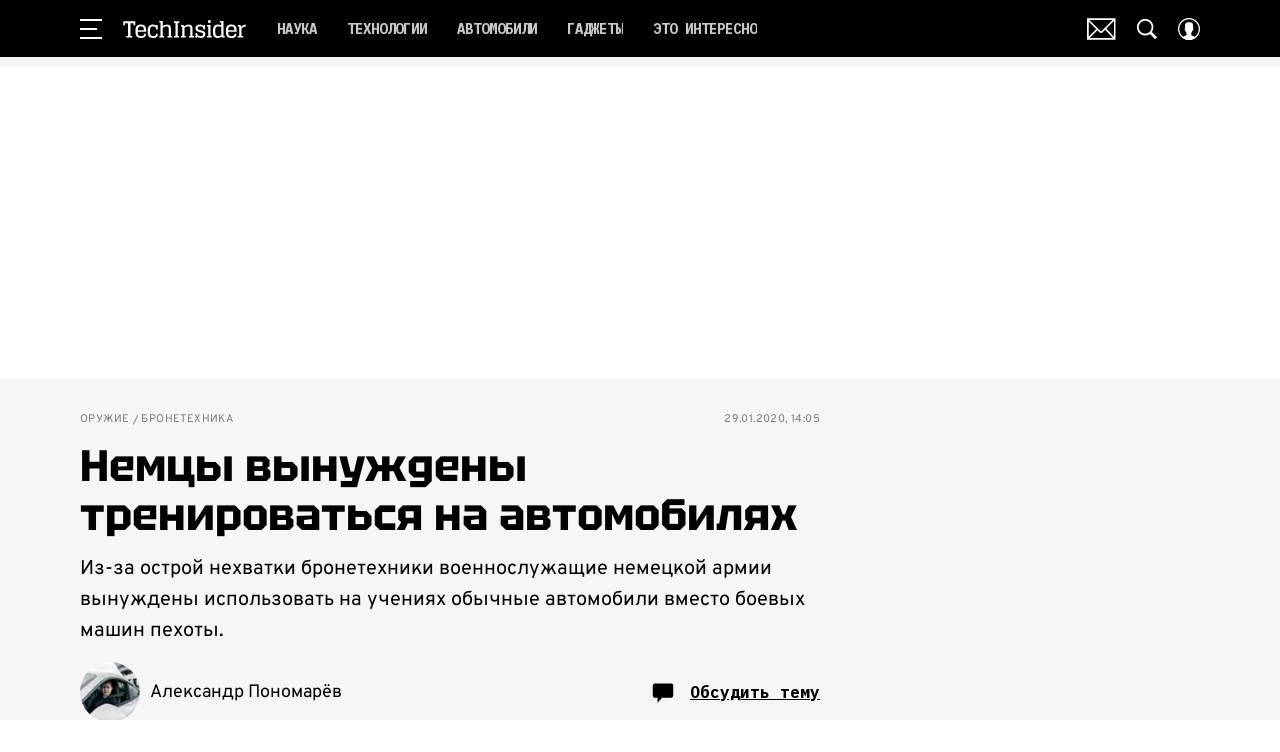

--- FILE ---
content_type: application/javascript; charset=UTF-8
request_url: https://www.techinsider.ru/_nuxt/js/10_33ff100895b41f856cc3.js
body_size: -275
content:
(window.webpackJsonp=window.webpackJsonp||[]).push([[10],{1186:function(n,o,c){"use strict";var e;c.d(o,"a",(function(){return e})),function(n){n.YANDEX="yandex",n.YANDEX_CLOUD="yandex-cloud",n.VIQEO="viqeo"}(e||(e={}))}}]);